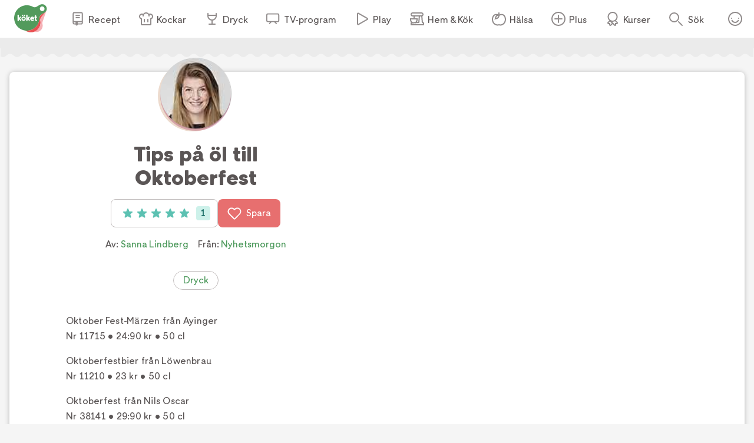

--- FILE ---
content_type: application/javascript; charset=utf-8
request_url: https://www.koket.se/_next/static/chunks/9158-b7b618bfaa6147ad.js
body_size: 3695
content:
(self.webpackChunk_N_E=self.webpackChunk_N_E||[]).push([[9158],{6229:(e,t,r)=>{"use strict";r.d(t,{A:()=>p});var a=r(5976);r(92564);var s=r(10347),i=r.n(s),n=r(98502),l=r(50530),d=r.n(l);let p=({customStyling:e,error:t,id:r,inputRef:s,onBlur:l,onChange:p,label:u,readOnly:o=!1,type:c="text",value:f})=>{let m=i()(d().labelText,{[d().hasValue]:!!f});return(0,a.jsxs)("div",{className:i()(d().wrapper,{[e||""]:e}),children:[(0,a.jsxs)("label",{className:d().labelWrapper,children:[(0,a.jsx)("input",{ref:s,className:d().input,name:r,type:c,onChange:p,onBlur:l,value:f,readOnly:o}),(0,a.jsx)("span",{className:m,children:u})]}),t&&(0,a.jsx)(n.A,{errorMessage:t})]})}},21447:(e,t,r)=>{"use strict";r.d(t,{QG:()=>p,nm:()=>u});var a=r(5976),s=r(92564),i=r(3831),n=r(47148),l=r(3926);let d=(0,s.createContext)(null),p=({children:e})=>{let[t,r]=(0,s.useState)(!1),[p,u]=(0,s.useState)(!1),[o,c]=(0,s.useState)(!1);(0,s.useEffect)(()=>{let e={accountBase:n.A.urls.accountBase,onLoginStateChanged:()=>{r(i.M3()),f()},onInitialized:()=>{c(!0)}};return i.mj(e),()=>{i.zN()}},[]),(0,s.useEffect)(()=>{setInterval(f,36e5)},[]);let f=async()=>{try{let{active:e}=await l.f.get("/konto/api/plus/check-subscription-status");u(e)}catch{}},m=(0,s.useMemo)(()=>({userSessionManagerInitialized:o,isLoggedIn:t,hasActiveKoketPlusSubscription:p}),[o,t,p]);return(0,a.jsx)(d.Provider,{value:m,children:e})},u=()=>{let e=s.useContext(d);if(!e)throw Error("useAppContext must be used within a AppContextProvider");return e}},40982:(e,t,r)=>{"use strict";r.d(t,{H:()=>y,r:()=>w});var a=r(5976),s=r(92564),i=r(78630),n=r(21447),l=r(73075),d=r(99469),p=r(3926);let u=async(e,t,r,a,s,i,n)=>{try{let u=await p.J.post("/api/favorites/add_item",{id:r,type:a,listId:s}),o=e.find(e=>e.id===s);!o.image&&u.list.image&&(o.image=u.list.image),o.items.push({id:r,type:a,name:n,added_at:new Date}),(0,d.A)({event:"addPage",pageId:r,pageTypeInfo:a,sourceInfo:i,pageName:n}),t((0,l.mg)(e))}catch{}},o=e=>({...e,created_at:new Date(e.created_at),items:e.items?.map(e=>{let t;return{...t=e,added_at:new Date(t.added_at)}})}),c=async(e,t,r)=>{try{let{list:a}=await p.J.post("/api/favorites/create_list",{name:r}),s=o(a);return e.push(s),t((0,l.mg)(e)),s}catch{}},f=async(e,t,r)=>{try{await p.J.post("/api/favorites/delete_list",{listId:r}),e=e.filter(e=>e.id!==r),t((0,l.mg)(e))}catch{}},m=async(e,t)=>{let r=await p.J.get("/api/favorites/get");r&&(e(r.map(e=>o(e))),t(!0))},g=async(e,t,r,a,s)=>{try{await p.J.post("/api/favorites/remove_item",{id:r,type:a,listId:s});let i=e.find(e=>e.id===s);i.items=i.items.filter(e=>e.id!==r||e.type!==a),t((0,l.mg)(e))}catch{}},_=async(e,t,r,a)=>{let{name:s,image:i}=a,n={listId:r,name:s,image:i};try{let a=await p.J.post("/api/favorites/update_list",n),s=e.find(e=>e.id===r);if(!s)return;a.name&&(s.name=n.name),a.image?.id&&(s.image=n.image),t((0,l.mg)(e))}catch{}},h=(0,s.createContext)(null),y=({children:e})=>{let[t,r]=(0,s.useState)(!1),[d,p]=(0,s.useState)([]),{isLoggedIn:o,userSessionManagerInitialized:y}=(0,n.nm)();(0,s.useEffect)(()=>{if(!o){p([]),r(!1);return}y&&m(p,r)},[o,y]);let w=(0,s.useMemo)(()=>({addItem:(e,t,r,a,s)=>u(d,p,e,t,r,a,s),removeItem:(e,t,r)=>g(d,p,e,t,r),createList:e=>c(d,p,e),deleteList:e=>f(d,p,e),updateList:(e,t)=>_(d,p,e,t),decorateItems:e=>(0,i.A)(e),initialized:t,getLists:()=>d.map(e=>(0,l.Up)(e,["id","name","image","created_at"])),getListById:e=>d.find(t=>t.id===e),getListsWithItem:(e,t)=>d.filter(r=>r.items?.some(r=>r.id===e&&r.type===t)).map(e=>(0,l.Up)(e,["id","name"])),getAllItems:()=>{let e;return e=d.flatMap(e=>e.items||[]),e=(0,l.pD)(e,e=>e.id+e.type)},hasItem:(e,t)=>!!d.flatMap(e=>(e.items=e.items||[],e.items.map(e=>(0,l.Up)(e,["id","type"])))).find(r=>r.id===e&&r.type===t),hasItemInList:(e,t,r)=>{let a;return!!(a=d.find(e=>e.id===r))&&!!a.items?.length&&!!a.items.find(r=>r.id===e&&r.type===t)}}),[d,t]);return(0,a.jsx)(h.Provider,{value:w,children:e})},w=()=>{let e=s.useContext(h);if(!e)throw Error("useFavorites must be used within a FavoritesProvider");return e}},44002:(e,t,r)=>{"use strict";r.d(t,{V:()=>s});let{urls:a}=r(47148).A,s=(e,t,r="jpg")=>{if(e)return t=t.toLowerCase(),i(`${a.imageProxyBase+t}/${e}`,r)},i=(e,t)=>("webp"!==t||e.endsWith(".webp")||(e+=".webp"),"png"!==t||e.endsWith(".png")||(e+=".png"),"jpg"!==t||e.endsWith(".jpg")||(e+=".jpg"),e)},50530:e=>{e.exports={wrapper:"input_field_wrapper__O0fsQ",input:"input_field_input__a6CYv",formLabel:"input_field_formLabel__I1FP8",labelWrapper:"input_field_labelWrapper___IRdi",labelText:"input_field_labelText__cbW8V",hasValue:"input_field_hasValue__CgG5M",slideIn:"input_field_slideIn__z1A6F",fadeIn:"input_field_fadeIn__zNfkz"}},53290:e=>{e.exports={errorMessage:"input_error_errorMessage__YmenL",slideDown:"input_error_slideDown__wEsOw",slideIn:"input_error_slideIn__nT_FD",fadeIn:"input_error_fadeIn__tskVL"}},62320:(e,t,r)=>{"use strict";r.d(t,{A:()=>i});var a,s=((a=s||{}).Square="square",a.Standard="standard",a.Wide="wide",a.Cinema="cinema",a.Poster="poster",a.Portrait="portrait",a);let i=s},73075:(e,t,r)=>{"use strict";r.d(t,{mg:()=>s,X7:()=>m,g5:()=>f,J7:()=>_,Bd:()=>i,S$:()=>n,Up:()=>l,pD:()=>u});let a=e=>{if(null==e||"object"!=typeof e)return e;if(e instanceof Date)return new Date(e.getTime());if(e instanceof RegExp)return new RegExp(e.source,e.flags);if(Array.isArray(e))return e.map(e=>a(e));let t={};for(let r in e)Object.prototype.hasOwnProperty.call(e,r)&&(t[r]=a(e[r]));return t},s=a,i=!0,n=!1,l=(e,t)=>Object.fromEntries((Array.isArray(t)?t:[t]).filter(t=>t in e).map(t=>[t,e[t]]));var d=r(36501),p=r.n(d);r(44772);let u=(e,t)=>{let r="function"==typeof t?t:e=>e?.[t];return[...e.reduce((e,t)=>{let a=null==t?t:r(t);return e.has(a)||e.set(a,t),e},new Map).values()]};var o=r(7188),c=r.n(o);p().extend(c());let f=e=>e?p().utc(e).format("YYYY-MM-DD"):"",m=()=>{let e=0,t={years:r=>(e+=365*r*86400,t),months:r=>(e+=30*r*86400,t),days:r=>(e+=24*r*3600,t),hours:r=>(e+=60*r*60,t),minutes:r=>(e+=60*r,t),toSeconds:()=>e,toMilliseconds:()=>1e3*e};return t},g=(e,t,r,a="jpg")=>{if(!e)return;if(e.endsWith(".svg")&&"svg"!==a)return g(e,"original",r,"svg");"original"===t&&(a="");let s=h(e);return y(new URL(`${t}${s}`,r).href,a)},_=g,h=e=>e.startsWith("/")?e:"/"+e,y=(e,t)=>("svg"===t||("webp"!==t||e.endsWith(".webp")||(e+=".webp"),"png"!==t||e.endsWith(".png")||(e+=".png"),"jpg"!==t||e.endsWith(".jpg")||(e+=".jpg")),e)},78630:(e,t,r)=>{"use strict";r.d(t,{A:()=>l});var a=r(38234);let{localStorageKeys:s}=r(47148).A,i=()=>(e=>{let t;if("undefined"==typeof localStorage)return;let r=localStorage.getItem(e);try{t=JSON.parse(r)}catch{return}if(!t)return;let{value:a,expires:s}=t;if(!(new Date(s)<new Date))return a})(s.favoritesItemsCache)||[],n=async e=>{if(!e.length)return[];let t={items:e.map(e=>({id:e.id,type:e.type}))};return await (0,a.A)().post("/api/decorate-items",t)},l=async e=>{let t,r=i(),a=((e,t)=>{let r=[];for(let a of t)e.some(e=>e.id===a.id&&e.type===a.type)||r.push(a);return r})(r,e);var l,d=(l=await n(a),t=[...i(),...l],((e,t,r=3600)=>{if("undefined"==typeof localStorage)return;let a=new Date;a.setSeconds(a.getSeconds()+r);let s=JSON.stringify({value:t,expires:a});localStorage.setItem(e,s)})(s.favoritesItemsCache,t),r=t);let p=[];for(let t of e){let e=d.find(e=>e.id===t.id&&e.type===t.type);e&&p.push(e)}return p}},80549:(e,t,r)=>{"use strict";r.r(t),r.d(t,{default:()=>h});var a=r(5976),s=r(92564),i=r(10347),n=r.n(i),l=r(36612),d=r.n(l),p=r(62320),u=r(47148),o=r(44002);let c={mini:88,small:192,medium:400,large:608,giant:816,mega:1224},f={square:"1/1",standard:"4/3",wide:"16/9",cinema:"21/9",poster:"3/5",portrait:"3/4"},m=(e,t,r,a)=>(0,o.V)(e,`${t}-${r}`,a),g=(e,t,r)=>Object.entries(c).map(([a,s])=>{let i=m(e,t,a,r);return`${i} ${s}w`}).join(", "),_={rootMargin:"200px 0px",threshold:.1,load:e=>{if(e?.parentNode?.children)for(let t of e.parentNode.children)t.dataset.srcset&&(t.srcset=t.dataset.srcset,delete t.dataset.srcset)}},h=({alt:e,image:t,format:r=p.A.Standard,className:i,sizes:l="",useHighQualityFallback:o=!1,fallbackSvg:c,lazyload:h=!0})=>{let y=(0,s.useRef)(null);if((0,s.useEffect)(()=>{y.current&&h&&(y.current?.setAttribute("data-loaded","false"),d()(y.current,_).observe())},[t,h]),(!t||!t.url)&&c)return c;if(!t||!t.url)return null;let{url:w,name:v}=t;if(!w)return null;if("svg"===w.split(".").pop()){let{imageProxyBase:t}=u.A.urls,s=`${t}original/${w}`,l=n()(i,r);return(0,a.jsx)("img",{src:s,alt:e??v,className:l})}let x=g(w,r,"webp"),b=o?"png":"jpg",j=g(w,r,b),I=m(w,r,"mini",b),A=h?"data-srcset":"srcSet",S=f[r];return(0,a.jsxs)("picture",{children:[(0,a.jsx)("source",{...{[A]:x},sizes:l,type:"image/webp"}),(0,a.jsx)("source",{...{[A]:j},sizes:l,type:o?"image/png":"image/jpeg"}),(0,a.jsx)("img",{loading:h?"lazy":"eager",src:I,alt:e??v,"aria-hidden":""===e?"true":void 0,className:i,ref:y,style:{aspectRatio:S}})]})}},98502:(e,t,r)=>{"use strict";r.d(t,{A:()=>n});var a=r(5976);r(92564);var s=r(53290),i=r.n(s);let n=({className:e=i().errorMessage,errorMessage:t="Kontrollera att f\xe4ltet \xe4r korrekt ifyllt"})=>(0,a.jsx)("span",{className:e,children:t})},99469:(e,t,r)=>{"use strict";r.d(t,{A:()=>a});let a=e=>{window.dataLayer=window.dataLayer||[],window.dataLayer.push(e)}}}]);

--- FILE ---
content_type: image/svg+xml
request_url: https://www.koket.se/static/svg/icon-logo-primary.svg
body_size: 2727
content:
<svg width="24" height="24" viewBox="0 0 75 64" fill="none" xmlns="http://www.w3.org/2000/svg">
  <path d="M72.64 4.90599C69.6053 0.0199421 63.1161 -1.4306 58.1727 1.52775L51.0536 5.78395C48.477 7.32993 45.2896 7.34901 42.6557 5.91755C33.9525 1.20328 23.0543 1.06968 13.9502 6.56648C0.24637 14.8117 -4.12435 32.829 4.27354 46.4565C12.5569 59.8931 30.1161 64.2257 43.6864 56.095C52.7714 50.6745 57.791 41.036 57.7529 31.1685C57.7338 28.1338 59.3179 25.3281 61.9136 23.7822L69.1091 19.4878C74.1478 16.4722 75.7511 9.92564 72.64 4.90599ZM66.5134 15.0216C63.9749 16.5294 60.6921 15.7087 59.1652 13.1703C57.6574 10.6318 58.4781 7.34901 61.0166 5.84121C63.555 4.33341 66.8379 5.15411 68.3456 7.69256C69.8725 10.231 69.0518 13.5138 66.5134 15.0216Z" fill="#529A5C"/>
  <path d="M72.9263 15.5179C72.5446 16.1668 72.2201 16.6821 71.7812 17.2356L61.341 30.0997C59.6996 32.1228 59.0889 34.7949 59.6424 37.3333C60.9975 43.6317 59.6042 50.4646 55.2335 55.8659C52.7141 58.977 49.5267 61.2101 46.034 62.5461C39.3729 65.0845 31.643 64.3402 25.4973 59.9885C30.1543 60.542 34.964 59.9695 39.5065 58.1563C40.938 57.5837 42.3504 56.8966 43.7055 56.0759C52.7905 50.6363 57.8101 41.0169 57.7719 31.1494C57.7719 28.1147 59.337 25.3091 61.9327 23.7631L69.1282 19.4687C70.7696 18.4953 72.0293 17.0829 72.9263 15.5179Z" fill="#E95052"/>
  <path d="M64.6048 40.2917C64.0704 41.8758 63.975 43.5745 64.4139 45.1968C65.1201 47.8498 65.0819 50.7508 64.1276 53.5565C61.5701 60.981 53.5158 64.97 46.034 62.5461C49.5268 61.21 52.7141 58.977 55.2335 55.8659C59.6042 50.4646 61.0166 43.6317 59.6424 37.3333C59.0889 34.7758 59.6997 32.1228 61.3411 30.0997L71.7812 17.2356C72.2392 16.6058 72.6019 16.1095 72.9263 15.5179C73.518 14.43 73.6325 14.0291 73.6325 14.0291L64.6048 40.2917Z" fill="#F5B1B6"/>
  <path d="M13.4921 32.4854L16.2405 36.0164C16.336 36.1309 16.3169 36.2836 16.2024 36.379L14.4846 37.9632C14.3701 38.0777 14.1792 38.0586 14.0838 37.925L11.4881 34.604L10.6865 35.5201V37.6005C10.6865 37.7532 10.572 37.8677 10.4193 37.8677H8.03352C7.88083 37.8677 7.76631 37.7532 7.76631 37.6005V24.183C7.76631 24.0303 7.88083 23.9158 8.03352 23.9158H10.4193C10.572 23.9158 10.6865 24.0303 10.6865 24.183V31.512L13.8166 28.0002C13.912 27.8857 14.0838 27.8857 14.1792 27.962L15.8779 29.2981C15.9924 29.3935 16.0115 29.5653 15.9161 29.6989L13.4921 32.4854ZM33.2845 32.4854L36.0329 36.0164C36.1283 36.1309 36.1092 36.2836 35.9947 36.379L34.2769 37.9632C34.1624 38.0777 33.9716 38.0586 33.8761 37.925L31.2995 34.604L30.4979 35.5201V37.6005C30.4979 37.7532 30.3834 37.8677 30.2307 37.8677H27.8449C27.6922 37.8677 27.5777 37.7532 27.5777 37.6005V24.183C27.5777 24.0303 27.6922 23.9158 27.8449 23.9158H30.2307C30.3834 23.9158 30.4979 24.0303 30.4979 24.183V31.512L33.628 28.0002C33.7234 27.8857 33.8952 27.8857 33.9906 27.962L35.6893 29.2981C35.8038 29.3935 35.8229 29.5653 35.7275 29.6989L33.2845 32.4854ZM47.4654 30.7295H46.5875C46.4348 30.7295 46.3203 30.615 46.3203 30.4623V28.6491C46.3203 28.4964 46.4348 28.3819 46.5875 28.3819H47.4654V25.29C47.4654 25.1373 47.58 25.0228 47.7327 25.0228H49.7176C49.8703 25.0228 49.9848 25.1373 49.9848 25.29V28.3819H51.6644C51.8171 28.3819 51.9316 28.4964 51.9316 28.6491V30.4623C51.9316 30.615 51.8171 30.7295 51.6644 30.7295H50.0039V34.5467C50.0039 34.9666 50.0993 35.272 50.2711 35.4438C50.4429 35.6156 50.7292 35.711 51.13 35.711C51.2254 35.711 51.3399 35.711 51.4926 35.6919C51.6644 35.6728 51.798 35.8064 51.798 35.9591V37.7341C51.798 37.8677 51.7026 37.9822 51.569 38.0013C51.2636 38.0586 50.92 38.0777 50.5192 38.0777C48.4961 38.0777 47.4845 37.0279 47.4845 34.9285V30.7295H47.4654ZM41.4342 35.6728C42.0259 35.6728 42.5412 35.5774 42.9802 35.4056C43.2665 35.2911 43.7246 35.0812 44.0109 34.9475C44.1445 34.8903 44.3162 34.9475 44.3735 35.0812L45.0224 36.5508C45.0797 36.6653 45.0415 36.7989 44.9461 36.8752C44.7552 37.047 44.5453 37.1997 44.2971 37.3333C43.9918 37.5051 43.6864 37.6387 43.3619 37.7532C43.0375 37.8677 42.713 37.9441 42.3694 38.0013C42.0259 38.0586 41.7205 38.0777 41.4151 38.0777C40.728 38.0777 40.0982 37.9441 39.5065 37.696C38.9149 37.4478 38.3995 37.0852 37.9415 36.6462C37.5025 36.2072 37.1399 35.6728 36.8917 35.0812C36.6436 34.4895 36.51 33.8406 36.51 33.1725C36.51 32.5045 36.6436 31.8747 36.8917 31.283C37.1399 30.6913 37.4834 30.176 37.9415 29.737C38.3805 29.2981 38.8958 28.9545 39.4874 28.7064C40.0791 28.4583 40.709 28.3247 41.377 28.3247C42.1022 28.3247 42.7321 28.4583 43.2665 28.7446C43.8009 29.0309 44.2399 29.3935 44.5834 29.8325C44.927 30.2714 45.1751 30.7677 45.3469 31.3021C45.5187 31.8365 45.595 32.3709 45.595 32.8862C45.595 33.2107 45.5568 33.5352 45.4996 33.8406C45.4805 33.9742 45.366 34.0696 45.2324 34.0696H39.392C39.3538 34.0696 39.3348 34.1078 39.3348 34.165C39.5065 34.5658 39.7928 34.9285 40.1555 35.2148C40.5181 35.501 40.9762 35.6728 41.4342 35.6728ZM41.3961 30.8822C40.9571 30.8822 40.5563 30.9967 40.2127 31.2067C39.8692 31.4166 39.602 31.7029 39.4111 32.0655C39.4111 32.0846 39.4111 32.0846 39.4111 32.0846V32.1037C39.4111 32.1419 39.4302 32.161 39.4874 32.161H42.8657C42.9229 32.161 42.942 32.1419 42.942 32.1228C42.942 31.7983 42.8084 31.512 42.5221 31.2639C42.1977 30.9967 41.835 30.8822 41.3961 30.8822ZM16.565 32.8862C16.565 32.2182 16.6986 31.5884 16.9467 30.9776C17.1949 30.386 17.5575 29.8706 17.9965 29.4126C18.4545 28.9736 18.9699 28.611 19.5615 28.3628C20.1532 28.1147 20.8021 27.9811 21.4892 27.9811C22.1572 27.9811 22.7871 28.1147 23.3978 28.3628C23.9895 28.611 24.5048 28.9736 24.9629 29.4126C25.4019 29.8516 25.7645 30.386 26.0126 30.9776C26.2608 31.5693 26.3944 32.1991 26.3944 32.8862C26.3944 33.5733 26.2608 34.2032 26.0126 34.8139C25.7645 35.4056 25.4019 35.94 24.9629 36.379C24.5239 36.8371 23.9895 37.1806 23.3978 37.4287C22.8062 37.6769 22.1572 37.8105 21.4892 37.8105C20.8021 37.8105 20.1723 37.6769 19.5615 37.4287C18.9699 37.1806 18.4355 36.818 17.9965 36.379C17.5384 35.9209 17.1949 35.4056 16.9467 34.8139C16.6986 34.2223 16.565 33.5733 16.565 32.8862ZM19.1798 32.8862C19.1798 33.2107 19.2371 33.5161 19.3516 33.8024C19.4661 34.0887 19.6379 34.3177 19.8478 34.5277C20.0578 34.7376 20.3059 34.9094 20.5731 35.0239C20.8594 35.1384 21.1648 35.1957 21.4892 35.1957C21.8137 35.1957 22.1 35.1384 22.3863 35.0239C22.6726 34.9094 22.9016 34.7376 23.1116 34.5277C23.3215 34.3177 23.4933 34.0696 23.6078 33.8024C23.7223 33.5161 23.7796 33.2107 23.7796 32.8862C23.7796 32.5618 23.7223 32.2755 23.6078 31.9892C23.4933 31.7029 23.3215 31.4739 23.1116 31.2639C22.9016 31.054 22.6535 30.8822 22.3863 30.7677C22.1 30.6532 21.8137 30.5959 21.4892 30.5959C21.1648 30.5959 20.8594 30.6532 20.5731 30.7677C20.2868 30.8822 20.0578 31.054 19.8478 31.2639C19.6379 31.4739 19.4661 31.722 19.3516 31.9892C19.2371 32.2755 19.1798 32.5809 19.1798 32.8862ZM19.2752 26.8741C20.0959 26.8741 20.764 26.2061 20.764 25.3854C20.764 24.5647 20.0959 23.8967 19.2752 23.8967C18.4545 23.8967 17.7865 24.5647 17.7865 25.3854C17.7865 26.2061 18.4545 26.8741 19.2752 26.8741ZM23.6841 26.8741C24.5048 26.8741 25.1729 26.2061 25.1729 25.3854C25.1729 24.5647 24.5048 23.8967 23.6841 23.8967C22.8634 23.8967 22.1954 24.5647 22.1954 25.3854C22.1954 26.2061 22.8634 26.8741 23.6841 26.8741Z" fill="white"/>
</svg>


--- FILE ---
content_type: application/javascript; charset=utf-8
request_url: https://www.koket.se/_next/static/chunks/main-app-dfd6ef3d169e8e9f.js
body_size: 51
content:
(self.webpackChunk_N_E=self.webpackChunk_N_E||[]).push([[7358],{15655:(e,s,n)=>{Promise.resolve().then(n.t.bind(n,59654,23)),Promise.resolve().then(n.t.bind(n,61887,23)),Promise.resolve().then(n.t.bind(n,173,23)),Promise.resolve().then(n.t.bind(n,33894,23)),Promise.resolve().then(n.t.bind(n,4846,23)),Promise.resolve().then(n.t.bind(n,97732,23)),Promise.resolve().then(n.t.bind(n,96615,23)),Promise.resolve().then(n.bind(n,49078))},41172:()=>{}},e=>{var s=s=>e(e.s=s);e.O(0,[4016,1830],()=>(s(2634),s(15655))),_N_E=e.O()}]);

--- FILE ---
content_type: application/javascript; charset=utf-8
request_url: https://www.koket.se/_next/static/chunks/623-774530730179a5d5.js
body_size: 4482
content:
(self.webpackChunk_N_E=self.webpackChunk_N_E||[]).push([[623],{8866:(e,t,a)=>{"use strict";a.d(t,{A:()=>T});var r,s=a(5976),n=a(92564),l=((r=l||{}).LOGIN="login",r.CREATE_ACCOUNT="create_account",r.FORGOT_PASSWORD="forgot_password",r),i=a(6645),o=a(61074),d=a(87885),c=a(92715);let u=async(e,t,a,r)=>{let s=`${window.loginState.accountBase}/konto/api/create-account`,n={method:"POST",credentials:"include",headers:{"content-type":"application/json"},body:JSON.stringify({email:e,password:t,firstName:a,lastName:r})};return await fetch(s,n).then(e=>e.json())};var p=a(3831),h=a(36681),m=a(9271),g=a(60943),x=a(14254),k=a(71237),b=a(33725),_=a(43194),v=a(61504),w=a(6229),f=a(99469),j=a(76975),y=a.n(j);let A={firstName:"",lastName:"",email:"",password:"",confirmEmail:!1,subscribeNewsletterKoket:!1,subscribeNewsletterBeverage:!1},N=e=>{let t={};return(0,h.A)(e.email)||(t.email="Ogiltig e-postadress"),e.confirmEmail||(t.confirmEmail="Du m\xe5ste godk\xe4nna att din e-postadress st\xe4mmer"),(0,m.A)(e.password)||(t.password="Ditt l\xf6senord fyller inte kraven."),t},C=async e=>{let{firstName:t,lastName:a,email:r,subscribeNewsletterKoket:s,subscribeNewsletterBeverage:n}=e;await c.A(r,{newsletterKoket:s,newsletterBeverage:n},t,a)},S=({setActiveView:e,source:t,onSuccess:a})=>{let[r,i]=(0,n.useState)(""),o=async e=>{let{firstName:t,lastName:a,password:r,email:s}=e,n=await u(s,r,t,a);if(n.errorMessage)return i(n.errorMessage);await C(e),await c(s,r)},c=async(e,t)=>{let r=await p.iD(e,t);if(r.errorMessage)return i(r.errorMessage);h(),a&&a()},h=()=>{let e=p.J3();(0,f.A)({event:"accountCreated",source:t,userId:e})},m=(0,d.Wx)({initialValues:A,validate:N,onSubmit:o}),j={id:"email",label:"E-post",type:"text",value:m.values.email,onChange:e=>{e.target.value=(0,g.A)(e.target.value),m.handleChange(e)},onBlur:m.handleBlur,error:m.touched.email?m.errors.email:null},S={id:"password",label:"L\xf6senord",type:"password",value:m.values.password,onChange:m.handleChange,onBlur:m.handleBlur,error:m.touched.password?m.errors.password:null},B={id:"firstName",label:"F\xf6rnamn",type:"text",value:m.values.firstName,onChange:m.handleChange,onBlur:m.handleBlur,error:m.touched.firstName?m.errors.firstName:null},O={id:"lastName",label:"Efternamn",type:"text",value:m.values.lastName,onChange:m.handleChange,onBlur:m.handleBlur,error:m.touched.lastName?m.errors.lastName:null},E={id:"subscribeNewsletterKoket",value:m.values.subscribeNewsletterKoket,onChange:m.handleChange,onBlur:m.handleBlur,label:"Jag vill ha k\xf6kets nyhetsbrev med menyer, inspiration och baktips!"},R={id:"subscribeNewsletterBeverage",value:m.values.subscribeNewsletterBeverage,onChange:m.handleChange,onBlur:m.handleBlur,label:"Jag vill ha k\xf6kets nyhetsbrev om vin och dryck och intygar jag att jag \xe4r \xf6ver 25 \xe5r."},I={id:"confirmEmail",label:"Jag har kontrollerat att min e-postadress st\xe4mmer",value:m.values.confirmEmail,onChange:m.handleChange,onBlur:m.handleBlur,error:m.touched.confirmEmail?m.errors.confirmEmail:void 0},M={template:x.I.MediumRounded,color:x.c.Green,text:"Skapa konto",primary:!0,disabled:m.isSubmitting||!m.dirty||!m.isValid},L={template:x.I.MediumRounded,color:x.c.Red,primary:!1,onClick:()=>e(l.FORGOT_PASSWORD),text:"Gl\xf6mt l\xf6senordet?"},T={template:x.I.MediumRounded,color:x.c.Red,primary:!1,onClick:()=>e(l.LOGIN),text:"Logga in"};return(0,s.jsxs)("div",{children:[(0,s.jsx)("h2",{children:"Skapa konto"}),(0,s.jsxs)("form",{onSubmit:m.handleSubmit,children:[r&&(0,s.jsx)("p",{className:y().errorMessage,children:r}),(0,s.jsxs)("div",{children:[(0,s.jsx)(w.A,{...B}),(0,s.jsx)(w.A,{...O})]}),(0,s.jsx)(w.A,{...j}),(0,s.jsx)(v.A,{...I}),(0,s.jsx)(w.A,{...S}),(0,s.jsx)("p",{className:y().passwordDescription,children:"L\xf6senordet m\xe5ste inneh\xe5lla minst \xe5tta tecken, best\xe5 av stora och sm\xe5 bokst\xe4ver samt minst en siffra."}),(0,s.jsx)(v.A,{...E}),(0,s.jsx)(v.A,{...R}),(0,s.jsxs)("p",{children:["V\xe5r behandling av\xa0",(0,s.jsx)(b.default,{as:"/personuppgiftspolicy",href:k.A.Article,target:"_blank",rel:"noopener noreferrer",children:"personuppgifter"}),". Genom att skapa ett konto godk\xe4nner du\xa0",(0,s.jsx)(b.default,{as:"/kokets-anvandarvillkor",href:k.A.Article,target:"_blank",rel:"noopener noreferrer",children:"anv\xe4ndarvillkoren"}),"."]}),(0,s.jsx)(_.b7,{...M})]}),(0,s.jsxs)("div",{className:y().switchViewButtons,children:[(0,s.jsx)(_.$n,{...L}),(0,s.jsx)(_.$n,{...T})]})]})},B=async e=>{let t=`${window.loginState.accountBase}/konto/api/password-reset/request-link/koket`,a={method:"POST",credentials:"include",headers:{"Content-Type":"application/json"},body:JSON.stringify({email:e})};return await fetch(t,a).then(e=>e.json())},O={email:""},E=e=>{let t={};return(0,h.A)(e.email)||(t.email="Ogiltig e-postadress"),t},R=({setActiveView:e})=>{let[t,a]=(0,n.useState)(""),[r,o]=(0,n.useState)(!1),c=async e=>{try{let t=await B(e.email);if(t.errorMessage)return a(t.errorMessage);o(!0)}catch{a("N\xe5got gick fel. F\xf6rs\xf6k igen.")}},u=(0,d.Wx)({initialValues:O,validate:E,onSubmit:c}),p={id:"email",label:"E-post",type:"text",value:u.values.email,onChange:e=>{t&&a(""),e.target.value=(0,g.A)(e.target.value),u.handleChange(e)},onBlur:u.handleBlur,error:u.touched.email?u.errors.email:null},h={template:x.I.MediumRounded,color:x.c.Green,text:"Skicka",disabled:u.isSubmitting||!u.isValid},m={template:x.I.MediumRounded,color:x.c.Red,primary:!1,onClick:()=>e(l.LOGIN),text:"Logga in"},k={template:x.I.MediumRounded,color:x.c.Red,primary:!1,onClick:()=>e(l.CREATE_ACCOUNT),text:"Skapa konto"},b=()=>(0,s.jsxs)("div",{className:y().switchViewButtons,children:[(0,s.jsx)(_.$n,{...m}),(0,s.jsx)(_.$n,{...k})]});return r?(0,s.jsxs)(s.Fragment,{children:[(0,s.jsx)("h2",{children:"\xc5terst\xe4llningsmail skickat!"}),(0,s.jsx)(i.A,{src:"/static/svg/theme_icons/icon-stew.svg",width:24,height:24}),(0,s.jsxs)("p",{children:["Vi har skickat ett mail till ",u.values.email," med en l\xe4nk f\xf6r att \xe5terst\xe4lla ditt l\xf6senord."]}),b()]}):(0,s.jsxs)(s.Fragment,{children:[(0,s.jsx)("h2",{children:"Gl\xf6mt l\xf6senordet?"}),(0,s.jsx)("p",{children:"Fyll i din e-postadress, vi skickar en l\xe4nk s\xe5 du kan v\xe4lja ett nytt l\xf6senord. \xa0L\xe4tt som en pl\xe4tt!"}),t&&(0,s.jsx)("p",{className:y().errorMessage,children:t}),(0,s.jsxs)("form",{onSubmit:u.handleSubmit,children:[(0,s.jsx)(w.A,{...p}),(0,s.jsx)(_.b7,{...h})]}),b()]})},I=e=>{let t={};return e.email||(t.email="Ange din e-post"),(0,h.A)(e.email)||(t.email="Ange en korrekt e-postadress"),e.password||(t.password="Ange l\xf6senord"),t},M={email:"",password:""},L=({setActiveView:e,source:t,onSuccess:a})=>{let[r,i]=(0,n.useState)(""),o=(0,n.useRef)(null);(0,n.useEffect)(()=>o.current?.focus(),[]);let c=async e=>{let{email:t,password:r}=e,s=await p.iD(t,r);if(s.errorMessage)return i(s.errorMessage);h(),a&&a()},u=(0,d.Wx)({initialValues:M,validate:I,onSubmit:c}),h=()=>{let e=p.J3();(0,f.A)({event:"loggedIn",source:t,userId:e})},m=(e=>{switch(e){case"favorite":return{title:"Spara och hitta enkelt dina favoritrecept!",body:"Logga in och samla dina recept i egna samlingar. Perfekt till b\xe5de vardag och fest!"};case"shoppingList":return{title:"Handla smartare!",body:"Logga in och l\xe5t v\xe5r ink\xf6pslista g\xf6ra handlingen lite l\xe4ttare. Du kan \xe4ven kombinera din lista med kuponger i butik!"};default:return{title:"Samla dina favoritrecept!",body:"Logga in och spara v\xe5ra godaste recept!"}}})(t),k={id:"email",label:"E-post",type:"text",value:u.values.email,onChange:e=>{e.target.value=(0,g.A)(e.target.value),u.handleChange(e)},onBlur:u.handleBlur,error:u.touched.email?u.errors.email:null,inputRef:o},b={id:"password",label:"L\xf6senord",type:"password",value:u.values.password,onChange:u.handleChange,onBlur:u.handleBlur,error:u.touched.password?u.errors.password:null},v={template:x.I.MediumRounded,color:x.c.Green,text:"Logga in",primary:!0,disabled:u.isSubmitting||!u.isValid},j={template:x.I.MediumRounded,color:x.c.Red,primary:!1,onClick:()=>e(l.FORGOT_PASSWORD),text:"Gl\xf6mt l\xf6senordet?"},A={template:x.I.MediumRounded,color:x.c.Red,primary:!1,onClick:()=>e(l.CREATE_ACCOUNT),text:"Skapa konto"};return(0,s.jsxs)(s.Fragment,{children:[(0,s.jsx)("h2",{children:m.title}),(0,s.jsx)("p",{children:m.body}),r&&(0,s.jsx)("div",{className:y().errorMessage,children:r}),(0,s.jsxs)("form",{onSubmit:u.handleSubmit,children:[(0,s.jsx)(w.A,{...k}),(0,s.jsx)(w.A,{...b}),(0,s.jsx)(_.b7,{...v})]}),(0,s.jsxs)("div",{className:y().switchViewButtons,children:[(0,s.jsx)(_.$n,{...j}),(0,s.jsx)(_.$n,{...A})]})]})},T=({source:e,callback:t=null})=>{let[a,r]=(0,n.useState)(l.LOGIN),{unsetModal:d}=(0,o.h)(),c={onSuccess:()=>{t&&t(),d()},setActiveView:r,source:e},u=null;switch(a){case l.LOGIN:u=(0,s.jsx)(L,{...c});break;case l.CREATE_ACCOUNT:u=(0,s.jsx)(S,{...c});break;case l.FORGOT_PASSWORD:u=(0,s.jsx)(R,{setActiveView:r})}return(0,s.jsxs)("div",{className:y().wrapper,children:[(0,s.jsx)("button",{onClick:()=>{d()},type:"button",title:"St\xe4ng",className:y().closeBtn,children:(0,s.jsx)(i.A,{src:"/static/svg/icon-close-grey.svg",width:24,height:24})}),u]})}},9271:(e,t,a)=>{"use strict";a.d(t,{A:()=>n});let r=/^[\S]+.*[\S]+$/,s=/^(?=.*[a-z])(?=.*[A-Z])(?=.*[0-9])(?=.{8,})/,n=e=>!!r.test(e)&&s.test(e)},17220:e=>{e.exports={wrapper:"rating_stars_wrapper__s884U",star:"rating_stars_star__fUWKZ",starOutline:"rating_stars_starOutline__ql_NJ",decimalStar:"rating_stars_decimalStar__J09xE"}},33578:e=>{e.exports={input:"checkbox_input__be_P_",label:"checkbox_label__LpD6f",border:"checkbox_border__xt7Ws",checkmark:"checkbox_checkmark__pVvqt",slideIn:"checkbox_slideIn__SgB4j",fadeIn:"checkbox_fadeIn__72c0T"}},36681:(e,t,a)=>{"use strict";a.d(t,{A:()=>r});let r=(e="")=>{if(!e||e!==e.toLowerCase())return!1;let t=e.split("@");if(2!==t.length)return!1;let[a,r]=t;return!(a.length>64||r.length>255||r.split(".").some(e=>e.length>63))&&/^[-!#$%&'*+\\/0-9=?A-Z^_a-z`{|}~](\.?[-!#$%&'*+\\/0-9=?A-Z^_a-z`{|}~])*@[a-zA-Z0-9](-*\.?[a-zA-Z0-9])*\.[a-zA-Z](-?[a-zA-Z0-9])+$/.test(e)}},39257:(e,t,a)=>{"use strict";a.d(t,{A:()=>r});let r=a(98502).A},60253:(e,t,a)=>{"use strict";a.d(t,{d:()=>u,b:()=>p});var r=a(5976),s=a(92564),n=a(78630),l=a(21447),i=a(3926);let o=async()=>{let e=await i.J.get("/api/notes/get-notes");return e?.map(e=>({...e,updatedAt:e.updatedAt?new Date(e.updatedAt):null}))||[]},d=async e=>{let t={id:e.id,type:e.type,text:e.text};try{await i.J.post("/api/notes/set-note",t)}catch{return null}return{...e,updatedAt:new Date}},c=(0,s.createContext)(null),u=({children:e})=>{let[t,a]=(0,s.useState)(!1),[i,u]=(0,s.useState)(),{isLoggedIn:p,userSessionManagerInitialized:h}=(0,l.nm)();(0,s.useEffect)(()=>{if(!p){u([]),a(!1);return}h&&k()},[p,h]);let m=(0,s.useCallback)(async e=>{let t=await d(e);return u(((e,t)=>{if(!t)return e;let a=e.slice(),r=a.findIndex(e=>e.id===t.id&&e.type===t.type);return -1===r?(a.push(t),a):(a.splice(r,1,t),a.filter(e=>e.text))})(i,t)),t},[i]),g=(0,s.useCallback)(async()=>i||await k(),[i]),x=(0,s.useCallback)(async e=>{let t=await g();return t?.find(t=>t.id===e.id&&t.type===e.type)},[g]),k=async()=>{let e=await o();return e&&u(e),a(!0),e},b=(0,s.useMemo)(()=>({getNote:e=>x(e),getNotes:()=>g(),decorateNotes:e=>(0,n.A)(e),initialized:t,setNote:e=>m(e)}),[t,m,g,x]);return(0,r.jsx)(c.Provider,{value:b,children:e})},p=()=>{let e=s.useContext(c);if(!e)throw Error("useNotes must be used within a NotesProvider");return e}},60943:(e,t,a)=>{"use strict";a.d(t,{A:()=>r});let r=e=>e?.toLowerCase().replace(/\s+/g,"")??""},61504:(e,t,a)=>{"use strict";a.d(t,{A:()=>o});var r=a(5976);a(92564);var s=a(6645),n=a(39257),l=a(33578),i=a.n(l);let o=({id:e,onBlur:t,onChange:a,value:l,label:o="",error:d})=>{let c={className:i().input,id:e,name:e,type:"checkbox",onChange:a,onBlur:t,checked:l};return(0,r.jsxs)("div",{children:[(0,r.jsx)("input",{style:{display:"block",position:"absolute",opacity:"0"},...c}),(0,r.jsxs)("label",{htmlFor:e,className:i().label,children:[(0,r.jsx)("span",{className:i().border}),(0,r.jsx)("span",{className:i().checkmark,children:(0,r.jsx)(s.A,{src:"/static/svg/check-icon.svg",className:i().icon,width:16,height:16})}),o]}),d&&(0,r.jsx)(n.A,{errorMessage:d})]})}},76975:e=>{e.exports={closeBtn:"account_popup_closeBtn__AyE__",wrapper:"account_popup_wrapper__AUgZX",switchViewButtons:"account_popup_switchViewButtons__VL30E",errorMessage:"account_popup_errorMessage__yPVEJ",passwordDescription:"account_popup_passwordDescription__YGKrf",slideIn:"account_popup_slideIn__ZsEwv",fadeIn:"account_popup_fadeIn__vZ1HI"}},92715:(e,t,a)=>{"use strict";a.d(t,{A:()=>r});let r=async(e,t,a,r)=>{if(!e||!t)throw Error("Missing email or newsletters arguments");let s=`${window.loginState.accountBase}/konto/api/newsletter-subscribe`,n={email:e,newsletters:t};a&&(n.firstName=a),r&&(n.lastName=r);let l={method:"POST",credentials:"include",headers:{"Content-Type":"application/json"},body:JSON.stringify(n)};return await fetch(s,l).then(e=>e.json())}}}]);

--- FILE ---
content_type: application/javascript; charset=utf-8
request_url: https://www.koket.se/_next/static/chunks/app/tip/page-50f473c3edf53121.js
body_size: 3780
content:
(self.webpackChunk_N_E=self.webpackChunk_N_E||[]).push([[7258,8200],{7258:(e,t,r)=>{"use strict";function i(e){for(var t=1;t<arguments.length;t++){var r=arguments[t];for(var i in r)e[i]=r[i]}return e}r.d(t,{A:()=>o});var o=function e(t,r){function o(e,o,n){if("undefined"!=typeof document){"number"==typeof(n=i({},r,n)).expires&&(n.expires=new Date(Date.now()+864e5*n.expires)),n.expires&&(n.expires=n.expires.toUTCString()),e=encodeURIComponent(e).replace(/%(2[346B]|5E|60|7C)/g,decodeURIComponent).replace(/[()]/g,escape);var s="";for(var a in n)n[a]&&(s+="; "+a,!0!==n[a]&&(s+="="+n[a].split(";")[0]));return document.cookie=e+"="+t.write(o,e)+s}}return Object.create({set:o,get:function(e){if("undefined"!=typeof document&&(!arguments.length||e)){for(var r=document.cookie?document.cookie.split("; "):[],i={},o=0;o<r.length;o++){var n=r[o].split("="),s=n.slice(1).join("=");try{var a=decodeURIComponent(n[0]);if(i[a]=t.read(s,a),e===a)break}catch(e){}}return e?i[e]:i}},remove:function(e,t){o(e,"",i({},t,{expires:-1}))},withAttributes:function(t){return e(this.converter,i({},this.attributes,t))},withConverter:function(t){return e(i({},this.converter,t),this.attributes)}},{attributes:{value:Object.freeze(r)},converter:{value:Object.freeze(t)}})}({read:function(e){return'"'===e[0]&&(e=e.slice(1,-1)),e.replace(/(%[\dA-F]{2})+/gi,decodeURIComponent)},write:function(e){return encodeURIComponent(e).replace(/%(2[346BF]|3[AC-F]|40|5[BDE]|60|7[BCD])/g,decodeURIComponent)}},{path:"/"})},8056:()=>{},16957:(e,t,r)=>{Promise.resolve().then(r.bind(r,62585)),Promise.resolve().then(r.bind(r,24894)),Promise.resolve().then(r.bind(r,95242)),Promise.resolve().then(r.bind(r,80549)),Promise.resolve().then(r.bind(r,33725)),Promise.resolve().then(r.t.bind(r,89453,23)),Promise.resolve().then(r.t.bind(r,55568,23)),Promise.resolve().then(r.bind(r,28272)),Promise.resolve().then(r.bind(r,87847)),Promise.resolve().then(r.bind(r,98546)),Promise.resolve().then(r.t.bind(r,45925,23)),Promise.resolve().then(r.bind(r,85039)),Promise.resolve().then(r.bind(r,24496)),Promise.resolve().then(r.bind(r,46408)),Promise.resolve().then(r.t.bind(r,23257,23)),Promise.resolve().then(r.t.bind(r,89728,23)),Promise.resolve().then(r.bind(r,62535)),Promise.resolve().then(r.t.bind(r,56606,23)),Promise.resolve().then(r.t.bind(r,6601,23)),Promise.resolve().then(r.bind(r,68350)),Promise.resolve().then(r.bind(r,28586)),Promise.resolve().then(r.bind(r,32086)),Promise.resolve().then(r.bind(r,8620)),Promise.resolve().then(r.t.bind(r,37808,23)),Promise.resolve().then(r.t.bind(r,35576,23)),Promise.resolve().then(r.bind(r,66067)),Promise.resolve().then(r.bind(r,28983)),Promise.resolve().then(r.t.bind(r,30379,23)),Promise.resolve().then(r.t.bind(r,54564,23)),Promise.resolve().then(r.t.bind(r,23756,23)),Promise.resolve().then(r.t.bind(r,15074,23)),Promise.resolve().then(r.t.bind(r,20507,23))},20507:e=>{e.exports={buttons:"tip_buttons__4X01K",widgetSection:"tip_widgetSection__dDAX2",wrapper:"tip_wrapper__H3SBx",sponsored:"tip_sponsored__Crqx8",gridWrapper:"tip_gridWrapper__b_Sgn",gridLeftWrapper:"tip_gridLeftWrapper__xe6Li",printLogo:"tip_printLogo__wsAMX",imageGridWrapper:"tip_imageGridWrapper__7RReV",gridRightWrapper:"tip_gridRightWrapper__kLAub",title:"tip_title__ugBBn",mobile:"tip_mobile___oImN",sourceImageDesktop:"tip_sourceImageDesktop__TSaRr",desktop:"tip_desktop__DTuoO",aside:"tip_aside__OqIhk",slideIn:"tip_slideIn__BBL44",fadeIn:"tip_fadeIn__4SeTg"}},36612:function(e){e.exports=function(){"use strict";var e="undefined"!=typeof document&&document.documentMode,t={rootMargin:"0px",threshold:0,load:function(t){if("picture"===t.nodeName.toLowerCase()){var r=t.querySelector("img"),i=!1;null===r&&(r=document.createElement("img"),i=!0),e&&t.getAttribute("data-iesrc")&&(r.src=t.getAttribute("data-iesrc")),t.getAttribute("data-alt")&&(r.alt=t.getAttribute("data-alt")),i&&t.append(r)}if("video"===t.nodeName.toLowerCase()&&!t.getAttribute("data-src")&&t.children){for(var o=t.children,n=void 0,s=0;s<=o.length-1;s++)(n=o[s].getAttribute("data-src"))&&(o[s].src=n);t.load()}t.getAttribute("data-poster")&&(t.poster=t.getAttribute("data-poster")),t.getAttribute("data-src")&&(t.src=t.getAttribute("data-src")),t.getAttribute("data-srcset")&&t.setAttribute("srcset",t.getAttribute("data-srcset"));var a=",";if(t.getAttribute("data-background-delimiter")&&(a=t.getAttribute("data-background-delimiter")),t.getAttribute("data-background-image"))t.style.backgroundImage="url('"+t.getAttribute("data-background-image").split(a).join("'),url('")+"')";else if(t.getAttribute("data-background-image-set")){var d=t.getAttribute("data-background-image-set").split(a),u=d[0].substr(0,d[0].indexOf(" "))||d[0];u=-1===u.indexOf("url(")?"url("+u+")":u,1===d.length?t.style.backgroundImage=u:t.setAttribute("style",(t.getAttribute("style")||"")+"background-image: "+u+"; background-image: -webkit-image-set("+d+"); background-image: image-set("+d+")")}t.getAttribute("data-toggle-class")&&t.classList.toggle(t.getAttribute("data-toggle-class"))},loaded:function(){}};function r(e){e.setAttribute("data-loaded",!0)}var i=function(e){return"true"===e.getAttribute("data-loaded")},o=function(e){var t=1<arguments.length&&void 0!==arguments[1]?arguments[1]:document;return e instanceof Element?[e]:e instanceof NodeList?e:t.querySelectorAll(e)};return function(){var e=0<arguments.length&&void 0!==arguments[0]?arguments[0]:".lozad",n=1<arguments.length&&void 0!==arguments[1]?arguments[1]:{},s=Object.assign({},t,n),a=s.root,d=s.rootMargin,u=s.threshold,l=s.load,c=s.loaded,b=void 0;"undefined"!=typeof window&&window.IntersectionObserver&&(b=new IntersectionObserver(function(e,t){e.forEach(function(e){(0<e.intersectionRatio||e.isIntersecting)&&(t.unobserve(e.target),i(e.target)||(l(e.target),r(e.target),c(e.target)))})},{root:a,rootMargin:d,threshold:u}));for(var g,p=o(e,a),h=0;h<p.length;h++)(g=p[h]).getAttribute("data-placeholder-background")&&(g.style.background=g.getAttribute("data-placeholder-background"));return{observe:function(){for(var t=o(e,a),n=0;n<t.length;n++)i(t[n])||(b?b.observe(t[n]):(l(t[n]),r(t[n]),c(t[n])))},triggerLoad:function(e){i(e)||(l(e),r(e),c(e))},observer:b}}}()},41465:(e,t,r)=>{"use strict";r.d(t,{default:()=>o.a});var i=r(7170),o=r.n(i)},72646:(e,t,r)=>{"use strict";r.d(t,{o0:()=>g});var i=r(37811),o=function(e,t,r){if(r||2==arguments.length)for(var i,o=0,n=t.length;o<n;o++)!i&&o in t||(i||(i=Array.prototype.slice.call(t,0,o)),i[o]=t[o]);return e.concat(i||Array.prototype.slice.call(t))},n=function(e,t,r){this.name=e,this.version=t,this.os=r,this.type="browser"},s=function(e){this.version=e,this.type="node",this.name="node",this.os=i.platform},a=function(e,t,r,i){this.name=e,this.version=t,this.os=r,this.bot=i,this.type="bot-device"},d=function(){this.type="bot",this.bot=!0,this.name="bot",this.version=null,this.os=null},u=function(){this.type="react-native",this.name="react-native",this.version=null,this.os=null},l=/(nuhk|curl|Googlebot|Yammybot|Openbot|Slurp|MSNBot|Ask\ Jeeves\/Teoma|ia_archiver)/,c=[["aol",/AOLShield\/([0-9\._]+)/],["edge",/Edge\/([0-9\._]+)/],["edge-ios",/EdgiOS\/([0-9\._]+)/],["yandexbrowser",/YaBrowser\/([0-9\._]+)/],["kakaotalk",/KAKAOTALK\s([0-9\.]+)/],["samsung",/SamsungBrowser\/([0-9\.]+)/],["silk",/\bSilk\/([0-9._-]+)\b/],["miui",/MiuiBrowser\/([0-9\.]+)$/],["beaker",/BeakerBrowser\/([0-9\.]+)/],["edge-chromium",/EdgA?\/([0-9\.]+)/],["chromium-webview",/(?!Chrom.*OPR)wv\).*Chrom(?:e|ium)\/([0-9\.]+)(:?\s|$)/],["chrome",/(?!Chrom.*OPR)Chrom(?:e|ium)\/([0-9\.]+)(:?\s|$)/],["phantomjs",/PhantomJS\/([0-9\.]+)(:?\s|$)/],["crios",/CriOS\/([0-9\.]+)(:?\s|$)/],["firefox",/Firefox\/([0-9\.]+)(?:\s|$)/],["fxios",/FxiOS\/([0-9\.]+)/],["opera-mini",/Opera Mini.*Version\/([0-9\.]+)/],["opera",/Opera\/([0-9\.]+)(?:\s|$)/],["opera",/OPR\/([0-9\.]+)(:?\s|$)/],["pie",/^Microsoft Pocket Internet Explorer\/(\d+\.\d+)$/],["pie",/^Mozilla\/\d\.\d+\s\(compatible;\s(?:MSP?IE|MSInternet Explorer) (\d+\.\d+);.*Windows CE.*\)$/],["netfront",/^Mozilla\/\d\.\d+.*NetFront\/(\d.\d)/],["ie",/Trident\/7\.0.*rv\:([0-9\.]+).*\).*Gecko$/],["ie",/MSIE\s([0-9\.]+);.*Trident\/[4-7].0/],["ie",/MSIE\s(7\.0)/],["bb10",/BB10;\sTouch.*Version\/([0-9\.]+)/],["android",/Android\s([0-9\.]+)/],["ios",/Version\/([0-9\._]+).*Mobile.*Safari.*/],["safari",/Version\/([0-9\._]+).*Safari/],["facebook",/FB[AS]V\/([0-9\.]+)/],["instagram",/Instagram\s([0-9\.]+)/],["ios-webview",/AppleWebKit\/([0-9\.]+).*Mobile/],["ios-webview",/AppleWebKit\/([0-9\.]+).*Gecko\)$/],["curl",/^curl\/([0-9\.]+)$/],["searchbot",/alexa|bot|crawl(er|ing)|facebookexternalhit|feedburner|google web preview|nagios|postrank|pingdom|slurp|spider|yahoo!|yandex/]],b=[["iOS",/iP(hone|od|ad)/],["Android OS",/Android/],["BlackBerry OS",/BlackBerry|BB10/],["Windows Mobile",/IEMobile/],["Amazon OS",/Kindle/],["Windows 3.11",/Win16/],["Windows 95",/(Windows 95)|(Win95)|(Windows_95)/],["Windows 98",/(Windows 98)|(Win98)/],["Windows 2000",/(Windows NT 5.0)|(Windows 2000)/],["Windows XP",/(Windows NT 5.1)|(Windows XP)/],["Windows Server 2003",/(Windows NT 5.2)/],["Windows Vista",/(Windows NT 6.0)/],["Windows 7",/(Windows NT 6.1)/],["Windows 8",/(Windows NT 6.2)/],["Windows 8.1",/(Windows NT 6.3)/],["Windows 10",/(Windows NT 10.0)/],["Windows ME",/Windows ME/],["Windows CE",/Windows CE|WinCE|Microsoft Pocket Internet Explorer/],["Open BSD",/OpenBSD/],["Sun OS",/SunOS/],["Chrome OS",/CrOS/],["Linux",/(Linux)|(X11)/],["Mac OS",/(Mac_PowerPC)|(Macintosh)/],["QNX",/QNX/],["BeOS",/BeOS/],["OS/2",/OS\/2/]];function g(e){return e?p(e):"undefined"==typeof document&&"undefined"!=typeof navigator&&"ReactNative"===navigator.product?new u:"undefined"!=typeof navigator?p(navigator.userAgent):void 0!==i&&i.version?new s(i.version.slice(1)):null}function p(e){var t=""!==e&&c.reduce(function(t,r){var i=r[0],o=r[1];if(t)return t;var n=o.exec(e);return!!n&&[i,n]},!1);if(!t)return null;var r=t[0],i=t[1];if("searchbot"===r)return new d;var s=i[1]&&i[1].split(".").join("_").split("_").slice(0,3);s?s.length<3&&(s=o(o([],s,!0),function(e){for(var t=[],r=0;r<e;r++)t.push("0");return t}(3-s.length),!0)):s=[];var u=s.join("."),g=function(e){for(var t=0,r=b.length;t<r;t++){var i=b[t],o=i[0];if(i[1].exec(e))return o}return null}(e),p=l.exec(e);return p&&p[1]?new a(r,u,g,p[1]):new n(r,u,g)}}},e=>{e.O(0,[6976,6701,8487,1848,1296,5651,4245,9709,9749,7070,6688,623,9158,8495,3532,2481,6042,4016,1830,7358],()=>e(e.s=16957)),_N_E=e.O()}]);

--- FILE ---
content_type: image/svg+xml
request_url: https://www.koket.se/static/svg/theme_icons/icon-apple.svg
body_size: 572
content:
<svg width="24" height="24" viewBox="0 0 24 24" fill="none" xmlns="http://www.w3.org/2000/svg">
<path fill-rule="evenodd" clip-rule="evenodd" d="M11 2C11 1.44772 11.4477 1 12 1C12.5523 1 13 1.44772 13 2V4.48493L13.0199 4.47595C19.4807 1.53256 24 6.69917 24 13C24 19.3914 18.4198 24.6157 12.6409 23.1859C12.2208 23.082 11.7792 23.082 11.3591 23.1859C5.5802 24.6157 0 19.3914 0 13C0 6.69917 4.51935 1.53256 10.9801 4.47595L11 4.48493V2ZM13.1212 21.2445C17.3374 22.2876 22 18.4215 22 13C22 10.2801 21.0197 8.01671 19.6087 6.77036C18.3141 5.62683 16.4257 5.12214 13.8491 6.29597C13.5535 6.43063 13.2462 6.5313 12.933 6.59799C12.9032 7.83088 12.4313 9.53922 11.1924 10.7782C10.0726 11.898 8.26037 12.3148 6.71818 12.6667L6.7004 12.6708C5.56096 12.9308 4.57134 13.1566 4.1213 13.6066C4.57134 13.1566 4.79715 12.167 5.05714 11.0275L5.0612 11.0097C5.41311 9.46754 5.82992 7.65535 6.94973 6.53554C7.29474 6.19053 7.67614 5.90501 8.07353 5.67194C6.52529 5.47007 5.30908 5.95969 4.3913 6.77036C2.9803 8.01671 2 10.2801 2 13C2 18.4215 6.66262 22.2876 10.8788 21.2445C11.6144 21.0625 12.3856 21.0625 13.1212 21.2445ZM9.77816 9.36397C9.29922 9.8429 8.46221 10.1758 7.24039 10.4875C7.55208 9.2657 7.88501 8.42869 8.36394 7.94975C8.97621 7.33748 9.82519 6.98162 10.6193 6.84935C10.7246 6.83181 10.8244 6.81902 10.9178 6.81012C10.9089 6.90348 10.8961 7.00328 10.8786 7.1086C10.7463 7.90272 10.3904 8.7517 9.77816 9.36397Z" fill="#918C8C"/>
</svg>


--- FILE ---
content_type: application/javascript; charset=utf-8
request_url: https://www.koket.se/_next/static/chunks/6688-b14a1823f32b3432.js
body_size: 4847
content:
(self.webpackChunk_N_E=self.webpackChunk_N_E||[]).push([[6688],{3831:(e,t,n)=>{"use strict";n.d(t,{M3:()=>m,iD:()=>g,Be:()=>c,mj:()=>r,zN:()=>u,Jv:()=>d,J3:()=>h});let a=e=>{for(let t of document.cookie.split(";")){let[n,a]=t.split("=").map(e=>e.trim());if(n===e&&void 0!==a)return decodeURIComponent(a)}return null};var o=n(39083);let i="tokenExpireTime",s="userId",r=async({accountBase:e,onLoginStateChanged:t,onInitialized:n})=>{if(window.loginState=window.loginState||{loggedIn:!1,tokenExpireTime:null},window.loginState.onLoginStateChanged=t,window.loginState.accountBase=e,a(s)&&a(i)){window.loginState.loggedIn=!0;let e=a(i);window.loginState.tokenExpireTime=e?new Date(e):null,window.loginState.onLoginStateChanged&&window.loginState.onLoginStateChanged()}window.loginState.checkRefreshIntervalId||(window.loginState.checkRefreshIntervalId=setInterval(l,36e5),await l()),n&&n()},l=()=>{if(!window.loginState.loggedIn)return Promise.resolve();let e=new Date;return(e.setSeconds(e.getSeconds()+2505600),window.loginState.tokenExpireTime&&window.loginState.tokenExpireTime>e)?Promise.resolve():c()},c=async()=>{if(window.loginState?.loggedIn)return fetch(`${window.loginState.accountBase}/konto/api/refresh`,{credentials:"include"}).then(e=>(401===e.status&&(0,o.A)("/"),e)).then(e=>e.json()).then(e=>{p(e.expiresIn)}).catch(console.log)},d=()=>{window.loginState?.loggedIn&&window.loginState.onLoginStateChanged&&window.loginState.onLoginStateChanged()},u=()=>{window.loginState.checkRefreshIntervalId&&(clearInterval(window.loginState.checkRefreshIntervalId),delete window.loginState.checkRefreshIntervalId),window.loginState.loggedIn=!1,window.loginState.tokenExpireTime=null},g=async(e,t)=>{let n=`${window.loginState.accountBase}/konto/api/login`,a={method:"POST",credentials:"include",headers:{"content-type":"application/json"},body:JSON.stringify({email:e,password:t})},o=await fetch(n,a).then(e=>e.json());return o.success&&(p(o.expiresIn),window.loginState.loggedIn=!0),window.loginState.onLoginStateChanged&&window.loginState.onLoginStateChanged(),o},p=e=>{var t;let n=new Date;n.setSeconds(n.getSeconds()+e),window.loginState.tokenExpireTime=n;let a=(t=window.location.hostname).endsWith("tomat.app")?".tomat.app":t.endsWith("tomat.local")?".tomat.local":t.endsWith("tomat-staging.app")?".tomat-staging.app":t.startsWith("localhost")?"localhost":t.endsWith("koket-staging.se")?".koket-staging.se":t.endsWith("koket.local")?".koket.local":".koket.se";((e,t,n={})=>{let a="";if(n.days){let e=new Date;e.setTime(e.getTime()+24*n.days*36e5),a=`; expires=${e.toUTCString()}`}let o="";n.domain&&(o=`; domain=${n.domain}`),document.cookie=`${e}=${t||""}${a}${o}; path=/`})(i,n.toLocaleString("sv-SE"),{days:365,domain:a})},m=()=>window.loginState?.loggedIn,h=()=>a(s)},3926:(e,t,n)=>{"use strict";n.d(t,{J:()=>i,f:()=>s});var a=n(38234);let{accountBase:o}=n(47148).A.urls,i=(0,a.A)({credentials:"include",cache:"no-cache"}),s=(0,a.A)({credentials:"include",baseUrl:o})},6645:(e,t,n)=>{"use strict";n.d(t,{A:()=>o});var a=n(5976);let o=({src:e,width:t,height:n,className:o=null})=>{let i={src:e,width:t,height:n,decode:"async",loading:"lazy",className:void 0};return o&&(i.className=o),(0,a.jsx)("img",{alt:"","aria-hidden":"true",...i})}},14254:(e,t,n)=>{"use strict";n.d(t,{I:()=>s,c:()=>i});var a,o,i=((a={}).Red="red",a.Green="green",a.Blue="blue",a.Turquoise="turquoise",a.Brown="brown",a.Default="",a),s=((o={}).Small="small",o.Medium="medium",o.MediumRounded="mediumRounded",o.Large="large",o)},33725:(e,t,n)=>{"use strict";n.r(t),n.d(t,{default:()=>c});var a=n(5976),o=n(92564),i=n(45651),s=n.n(i),r=n(71237);let l=e=>e?"/"===e[0]?e:`/${e}`:"/",c=({href:e,ariaLabel:t,as:n,children:i,className:c,target:d,rel:u,onClick:g,onKeyPress:p,title:m})=>{if("playlist-curated"===e||"playlist-source"===e){let t=n?.split("/").at(-1)??"",a="",o="";"playlist-curated"===e&&(a=r.A.CuratedPlaylist,o="curated"),"playlist-source"===e&&(a=r.A.GeneratedPlaylist,o="source"),e={pathname:a,query:{slug:t,name:t,type:o}}}let h=(0,o.useMemo)(()=>(e=>{if(!e)return"/";if("string"==typeof e)return l(e);let t=l(e.pathname);return{...e,pathname:t}})(e),[e]);return!e||n?.includes("#")?(0,a.jsx)("a",{href:n,"aria-label":t,className:c,children:i}):(0,a.jsx)(s(),{"aria-label":t,href:h,as:n,prefetch:!1,onClick:g,onKeyPress:p,title:m,target:d,rel:u,className:c,children:i})}},33728:(e,t,n)=>{"use strict";n.d(t,{A:()=>o});var a=n(5976);let o=({href:e,className:t,rel:n,target:o,children:i,title:s,onClick:r})=>(0,a.jsx)("a",{title:s,onClick:r,className:t,href:e,rel:n,target:o,children:i})},38234:(e,t,n)=>{"use strict";n.d(t,{A:()=>g});var a=n(15729);let o=(e,t,n)=>{t||(t="https://invalid.domain/");let a=new URL(e,t);return(n&&Object.entries(n).forEach(([e,t])=>a.searchParams.append(e,t.toString())),"invalid.domain"===a.hostname)?a.pathname+a.search:a.href},i=async(e,t,n)=>{let i=o(t,e.baseUrl,n),s=d(e),r=u(e);return(0,a.G)(s).get(i,void 0,r)},s=async(e,t,n,i)=>{let s=o(t,e.baseUrl,i),r=d(e),l=u(e);return(0,a.G)(r).post(s,n,l)},r=async(e,t,n,i)=>{let s=o(t,e.baseUrl,i),r=d(e),l=u(e);return(0,a.G)(r).put(s,n,l)},l=async(e,t,n,i)=>{let s=o(t,e.baseUrl,i),r=d(e),l=u(e);return(0,a.G)(r).patch(s,n,l)},c=async(e,t,n,i)=>{let s=o(t,e.baseUrl,i),r=d(e),l=u(e);return(0,a.G)(r).delete(s,n,l)},d=e=>({autoParse:e.autoParse??!0,headers:e.headers}),u=e=>({cache:e.cache,credentials:e.credentials,redirect:e.redirect,signal:e.signal}),g=(e={})=>({get:async(t,n)=>i(e,t,n),post:async(t,n,a)=>s(e,t,n,a),put:async(t,n,a)=>r(e,t,n,a),patch:async(t,n,a)=>l(e,t,n,a),delete:async(t,n,a)=>c(e,t,n,a)})},39083:(e,t,n)=>{"use strict";n.d(t,{A:()=>a});let a=async e=>{let t=`${window.loginState.accountBase}/konto/api/logout`;await fetch(t,{credentials:"include"}),window.loginState.loggedIn=!1,window.loginState.tokenExpireTime=null,window.loginState.onLoginStateChanged&&window.loginState.onLoginStateChanged(),e&&(window.location.href=e)}},42512:e=>{e.exports={button:"button_button__BUyKl",center:"button_center__RIdZo",disabled:"button_disabled__KttnQ",icon:"button_icon__nrQia",large:"button_large__EANFK",medium:"button_medium__4VwtT",secondary:"button_secondary__UnnH3",mediumRounded:"button_mediumRounded__cyZNQ",small:"button_small___QhE2",green:"button_green__8_usM",blue:"button_blue__kgW47",red:"button_red__WIVaY",turquoise:"button_turquoise__QP7Qd",brown:"button_brown__vVweD",slideIn:"button_slideIn__WeDia",fadeIn:"button_fadeIn__kTY3R"}},43194:(e,t,n)=>{"use strict";n.d(t,{$n:()=>u,z9:()=>h,b7:()=>w});var a=n(5976);n(92564);var o=n(14254),i=n(6645),s=n(10347),r=n.n(s),l=n(42512),c=n.n(l);let d={colorThemes:o.c,templates:o.I,getButtonStyles:({template:e,color:t,primary:n,center:a,customStyling:i})=>(t=t??(e===o.I.Small||e===o.I.Large?o.c.Green:o.c.Default),r()(c().button,c()[e],{[c()[t]]:t,[c().secondary]:!n,[i||""]:i,[c().center]:a}))},u=({ariaLabelText:e,buttonRef:t,center:n=!1,children:s,color:r=o.c.Default,customStyling:l,disabled:u=!1,icon:g="",onClick:p,primary:m=!0,template:h,text:w=""})=>{let y,_,b,S={className:d.getButtonStyles({template:h,color:r,primary:m,center:n,customStyling:l}),...p?{onClick:p}:{},...t?{ref:t}:{},...e?{"aria-label":e}:{},disabled:u};return(0,a.jsx)("button",{type:"button",...S,children:(y=w,_=g,(b=s)||(0,a.jsxs)(a.Fragment,{children:[_&&(0,a.jsx)(i.A,{src:`/static/svg/icon-${_}.svg`,className:c().icon,width:24,height:24}),y]}))})};var g=n(33728),p=n(33725);let m=(e,t)=>(0,a.jsxs)(a.Fragment,{children:[t&&(0,a.jsx)(i.A,{src:`/static/svg/icon-${t}.svg`,className:c().icon,width:24,height:24}),e]}),h=({template:e,color:t=o.c.Default,primary:n=!0,text:i="",icon:s="",url:r,linkHref:l="",onClick:c,customStyling:u="",target:h,sponsoredLinkIfExternal:w=!1})=>{let y=d.getButtonStyles({template:e,color:t,primary:n,customStyling:u});return l?(0,a.jsx)(p.default,{href:l,as:r,className:y,onClick:c,children:m(i,s)}):(0,a.jsx)(g.A,{href:r,className:y,target:h,onClick:c,rel:w?"sponsored":void 0,children:m(i,s)})},w=({template:e,color:t=o.c.Default,primary:n=!0,text:s,icon:r,customStyling:l,disabled:u=!1})=>{let g={className:d.getButtonStyles({template:e,color:t,primary:n,customStyling:l}),disabled:u};return(0,a.jsxs)("button",{type:"submit",...g,children:[r&&(0,a.jsx)(i.A,{src:`/static/svg/icon-${r}.svg`,className:c().icon,width:24,height:24}),s]})}},47148:(e,t,n)=>{"use strict";n.d(t,{A:()=>d});var a=n(37811);a.env.NEXT_PUBLIC_BASE_URL,a.env.NEXT_PUBLIC_IMAGE_PROXY_BASE,a.env.NEXT_PUBLIC_ACCOUNT_BASE,a.env.NEXT_PUBLIC_PLAYBACK_API_URL;let o={urls:{accountBase:"",baseUrl:"https://www.koket.se/",imageProxyBase:"https://img.koket.se/",playbackApiUrl:"https://playback2.koket.se/"},cookies:{secure:!0,oneTrustScriptUrl:"https://cdn.cookielaw.org/scripttemplates/otSDKStub.js",oneTrustDataString:"1ba17c45-2e34-475e-b7ac-e17af4c4c36d"},richRelevance:{apiUrl:"https://recs.richrelevance.com/rrserver/",apiKey:"d9046ea66c8d3762",clientApiKey:"2877173453f7c89d"},featureToggle:{ads:!0,autoplayRecipeVideo:!0,gtm:!0,oneTrust:!0,richRelevance:!0,similarRecipesOverlay:!0},surveyPopup:{enabled:!1,url:"",displayDelay:0,displayOnPageLoadCount:0,viewedKey:"",pageLoadCountKey:""}},i={oneTrustScriptUrl:o.cookies.oneTrustScriptUrl,oneTrustDataString:o.cookies.oneTrustDataString,idToken:{name:"idToken",consentGroup:"C0001"},richrelevanceSessionId:{name:"richrelevanceSessionId",consentGroup:"C0004"},acceptsCookies:{name:"acceptsCookies"},rating:{name:"KoketRating",consentGroup:"C0001"},confirmSaveFavorite:{name:"confirmSaveFavorite"}},s={accountBase:o.urls.accountBase,imageProxyBase:o.urls.imageProxyBase,baseUrl:o.urls.baseUrl,playbackApiUrl:o.urls.playbackApiUrl},{featureToggle:r,richRelevance:l,surveyPopup:c}=o,d={buildId:"223848b199b157fd1d4bb3e07e6684ce785fa8a9",cookies:i,environment:"production",facebookAppId:"1584653018418223",featureToggle:r,localStorageKeys:{favoritesItemsCache:"favoritesItemsCache"},richRelevance:l,surveyPopup:c,twitterUserName:"receptnu",urls:s}},61074:(e,t,n)=>{"use strict";n.d(t,{Z:()=>c,h:()=>d});var a=n(5976),o=n(92564),i=n(74264),s=n.n(i);let r=({content:e,unsetModal:t,disableOverlayBackground:n=!1})=>{let o={className:s().innerWrapper,onClick:t,onKeyPress:t};return n?e:(0,a.jsxs)("div",{className:s().wrapper,children:[(0,a.jsx)("div",{...o,role:"button",tabIndex:-1}),e]})},l=(0,o.createContext)(null),c=({children:e})=>{let[t,n]=(0,o.useState)([]),[i,s]=(0,o.useState)(!1),c=(0,o.useRef)(null),d=()=>{document.activeElement instanceof HTMLElement&&(c.current=document.activeElement)},u=()=>{c.current&&"function"==typeof c.current.focus&&c.current.focus(),c.current=null},g=(0,o.useCallback)(()=>Math.random().toString(36).substring(7),[]),p=(0,o.useCallback)(({content:e,modalKey:t,basic:a=!1})=>{n(n=>{let o=n.findIndex(e=>e.modalKey===t),i={modalKey:t,content:e,basic:a};return -1!==o?n.map((e,t)=>t===o?i:e):[...n,i]})},[]),m=(0,o.useCallback)((e,t=g())=>{d(),p({content:e,modalKey:t})},[p,g]),h=(0,o.useCallback)((e,t=g())=>{d(),p({content:e,modalKey:t,basic:!0})},[p,g]),w=(0,o.useCallback)(e=>{if(s&&s(!1),!e){n([]),setTimeout(()=>{u()},0);return}n(t=>{let n=t.filter(t=>t.modalKey!==e);return 0===n.length&&setTimeout(()=>{u()},0),n})},[n]),y=(0,o.useMemo)(()=>({setModal:m,unsetModal:w,setPreventScroll:s,setBasicModal:h}),[w,m,h]);(0,o.useEffect)(()=>{i?_():b()},[i]),(0,o.useEffect)(()=>{if(0===t.length)return;let e=e=>{"Escape"===e.key&&w()};return window.addEventListener("keydown",e),()=>{window.removeEventListener("keydown",e)}},[t.length,w]);let _=()=>{document.body.style.top=`-${window.scrollY}px`,document.body.style.position="fixed"},b=()=>{let e=document.body.style.top;document.body.style.position="",window.scrollTo(0,-1*parseInt(e||"0")),document.body.style.top="",s(!1)};return(0,a.jsxs)(l.Provider,{value:y,children:[e,t.map(e=>(0,a.jsx)(r,{content:e.content,unsetModal:()=>w(e.modalKey),disableOverlayBackground:e.basic},e.modalKey))]})},d=()=>{let e=(0,o.useContext)(l);if(!e)throw Error("useModalContext must be used within a ModalProvider!");return e}},71237:(e,t,n)=>{"use strict";n.d(t,{A:()=>i});var a,o=((a=o||{}).Article="/article",a.Contact="/contact",a.CuratedPlaylist="/koket_play/curated_playlist",a.GeneratedPlaylist="/koket_play/generated/playlist",a.GeneratedPlaylistStartpage="/koket_play/generated",a.MyPagesFavorites="/my_pages/favorites",a.MyPagesNotes="/my_pages/notes",a.MyPagesInformation="/my_pages/information",a.MyPagesList="/my_pages/list",a.MyPagesShoppingList="/my_pages/shopping_list",a.Profile="/profile",a.Recipe="/recipe",a.Source="/source",a.Theme="/theme",a);let i=o},74264:e=>{e.exports={wrapper:"modal_wrapper__Rgio6",innerWrapper:"modal_innerWrapper__DbkbD",slideIn:"modal_slideIn__U4_CJ",fadeIn:"modal_fadeIn__bQcjM"}}}]);